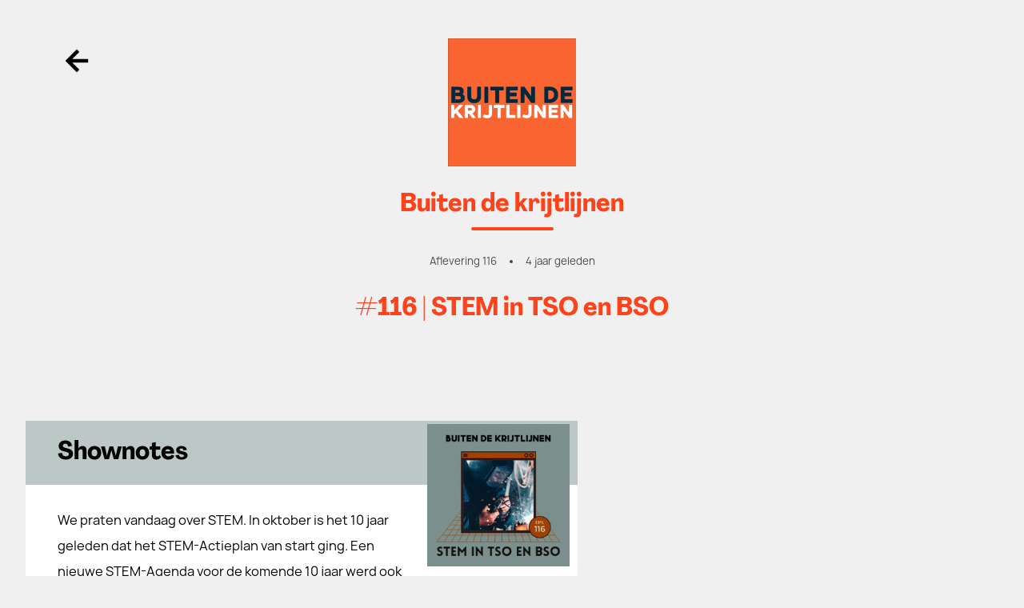

--- FILE ---
content_type: application/javascript; charset=UTF-8
request_url: https://vriendvandeshow.nl/_nuxt/06ea143.js
body_size: 15049
content:
(window.webpackJsonp=window.webpackJsonp||[]).push([[0],{1004:function(t,e,n){"use strict";var r={props:{highFived:{type:Boolean,required:!1,default:!1},lightMode:{type:Boolean,required:!1,default:!1},medium:{type:Boolean,required:!1,default:!1},label:{type:String,required:!1,default:""},id:{type:String,required:!1,default:"high-five-smallest"}},computed:{containerClasses:function(){return{"v-high-five":!0,"tw-w-16":this.label,"tw-h-16":this.label,"lg:tw-w-20":this.label,"lg:tw-h-20":this.label,"tw-w-[1.75rem]":!this.label,"tw-h-[1.75rem]":!this.label,"tw-w-20":this.medium,"tw-h-20":this.medium,"lg:tw-w-24":this.medium,"lg:tw-h-24":this.medium,"tw-bg-daylight":this.highFived,"group-hover:tw-bg-theme-highlightColor":this.highFived&&!this.lightMode,"tw-bg-theme-highlightColor":!this.highFived&&!this.lightMode}},iconClasses:function(){return{"tw-relative":!0,"tw-text-[2.5rem]":this.label,"tw-text-[1.9rem]":!this.label,"tw-text-[1.45rem]":this.lightMode,"tw-text-[3rem]":this.medium,"tw-text-daylight":!this.highFived&&!this.lightMode,"tw-text-theme-highlightColor":this.highFived&&!this.lightMode||this.highFived&&this.lightMode||!this.highFived&&this.lightMode,"group-hover:tw-animate-scaleOnce":!this.highFived,"group-hover:tw-text-daylight":this.highFived&&!this.lightMode,"tw-scale-100":this.highFived,"tw-animate-scaleForwards":this.highFived,"tw-will-change-transform":this.highFived}}}},o=(n(953),n(1)),component=Object(o.a)(r,(function(){var t=this,e=t._self._c;return e("div",{staticClass:"tw-group"},[t.lightMode?e("button",{class:t.containerClasses,attrs:{id:t.id,"aria-label":"High five deze show"},on:{click:function(e){return t.$emit("high-five")}}},[e("svg-icon",{class:t.iconClasses,attrs:{name:t.highFived?"icon-comment-highfive-filled":"icon-comment-highfive","aria-hidden":"true",role:"hidden"}})],1):e("button",{class:t.containerClasses,attrs:{id:t.id,"aria-label":"High five deze show"},on:{click:function(e){return t.$emit("high-five")}}},[e("svg-icon",{class:t.iconClasses,attrs:{name:t.highFived?"icon-high-five-active":"icon-high-five","aria-hidden":"true",role:"hidden"}})],1),t._v(" "),t.label?e("label",{staticClass:"tw-text-fluid-xs tw-leading-normal tw-block tw-mt-3 tw-text-gray-600 tw-whitespace-nowrap tw-cursor-pointer hover:tw-text-theme-highlightColor",attrs:{for:t.id}},[t._v(t._s(t.label))]):t._e()])}),[],!1,null,"4701f372",null);e.a=component.exports},1012:function(t,e,n){var content=n(1109);content.__esModule&&(content=content.default),"string"==typeof content&&(content=[[t.i,content,""]]),content.locals&&(t.exports=content.locals);(0,n(9).default)("17851488",content,!0,{sourceMap:!1})},1014:function(t,e,n){n(52),n(44),n(48),n(7),n(74),n(45),n(75);var r=n(940),o=n(941),c=["class","staticClass","style","staticStyle","attrs"];function l(object,t){var e=Object.keys(object);if(Object.getOwnPropertySymbols){var n=Object.getOwnPropertySymbols(object);t&&(n=n.filter((function(t){return Object.getOwnPropertyDescriptor(object,t).enumerable}))),e.push.apply(e,n)}return e}n(30),t.exports={functional:!0,render:function(t,e){var n=e._c,m=e._v,data=e.data,d=e.children,h=void 0===d?[]:d,f=data.class,w=data.staticClass,style=data.style,v=data.staticStyle,y=data.attrs,x=void 0===y?{}:y,_=o(data,c);return n("svg",function(t){for(var i=1;i<arguments.length;i++){var source=null!=arguments[i]?arguments[i]:{};i%2?l(Object(source),!0).forEach((function(e){r(t,e,source[e])})):Object.getOwnPropertyDescriptors?Object.defineProperties(t,Object.getOwnPropertyDescriptors(source)):l(Object(source)).forEach((function(e){Object.defineProperty(t,e,Object.getOwnPropertyDescriptor(source,e))}))}return t}({class:[f,w],style:[style,v],attrs:Object.assign({width:"328",height:"64",viewBox:"0 0 82 16",fill:"none",xmlns:"http://www.w3.org/2000/svg"},x)},_),h.concat([n("defs",[n("style",[m(".wave-audio{stroke:currentColor;}")])]),n("path",{staticClass:"wave-audio",attrs:{d:"M2.25781 8.62379C14.3562 7.65693 13.197 14 18.7649 14C23.3845 14 23.3845 2 28.003 2C32.6226 2 32.6226 14 37.2433 14C41.864 14 41.864 2 46.4848 2C51.1055 2 51.1055 14 55.7251 14C60.3447 14 60.3447 2 64.9643 2C67.4871 2 70.5448 9.13915 79.2578 8.82763","stroke-width":"3.5873","stroke-linecap":"square"}})]))}}},1015:function(t,e,n){var content=n(1113);content.__esModule&&(content=content.default),"string"==typeof content&&(content=[[t.i,content,""]]),content.locals&&(t.exports=content.locals);(0,n(9).default)("0d9fb838",content,!0,{sourceMap:!1})},1016:function(t,e,n){var content=n(1115);content.__esModule&&(content=content.default),"string"==typeof content&&(content=[[t.i,content,""]]),content.locals&&(t.exports=content.locals);(0,n(9).default)("0958d84b",content,!0,{sourceMap:!1})},1017:function(t,e,n){var content=n(1118);content.__esModule&&(content=content.default),"string"==typeof content&&(content=[[t.i,content,""]]),content.locals&&(t.exports=content.locals);(0,n(9).default)("37adcc18",content,!0,{sourceMap:!1})},1018:function(t,e,n){var content=n(1120);content.__esModule&&(content=content.default),"string"==typeof content&&(content=[[t.i,content,""]]),content.locals&&(t.exports=content.locals);(0,n(9).default)("7622c2da",content,!0,{sourceMap:!1})},1019:function(t,e,n){var content=n(1122);content.__esModule&&(content=content.default),"string"==typeof content&&(content=[[t.i,content,""]]),content.locals&&(t.exports=content.locals);(0,n(9).default)("b374e88c",content,!0,{sourceMap:!1})},1020:function(t,e,n){var content=n(1124);content.__esModule&&(content=content.default),"string"==typeof content&&(content=[[t.i,content,""]]),content.locals&&(t.exports=content.locals);(0,n(9).default)("7dbc5f07",content,!0,{sourceMap:!1})},1021:function(t,e,n){var content=n(1126);content.__esModule&&(content=content.default),"string"==typeof content&&(content=[[t.i,content,""]]),content.locals&&(t.exports=content.locals);(0,n(9).default)("7136128a",content,!0,{sourceMap:!1})},1108:function(t,e,n){"use strict";n(1012)},1109:function(t,e,n){var r=n(8),o=n(182),c=n(508),l=r((function(i){return i[1]})),m=o(c);l.push([t.i,".v-button-comments[data-v-e1ef8008]{display:flex;--tw-scale-x:1.1;--tw-scale-y:1.1;transform:translate(var(--tw-translate-x), var(--tw-translate-y)) rotate(var(--tw-rotate)) skewX(var(--tw-skew-x)) skewY(var(--tw-skew-y)) scaleX(var(--tw-scale-x)) scaleY(var(--tw-scale-y));cursor:pointer;align-items:center;justify-content:center;border-radius:0px;border-style:none;background-color:transparent;background-image:url("+m+");background-size:contain;line-height:1.5;color:var(--theme-highlight-color);text-decoration-line:none;outline:2px solid transparent;outline-offset:2px}.v-button-comments[data-v-e1ef8008]:hover{--tw-text-opacity:1;color:rgb(0 0 0 / var(--tw-text-opacity))}",""]),l.locals={},t.exports=l},1112:function(t,e,n){"use strict";n(1015)},1113:function(t,e,n){var r=n(8)((function(i){return i[1]}));r.push([t.i,".v-play-icon[data-v-4e465112]{padding-left:0.25rem}",""]),r.locals={},t.exports=r},1114:function(t,e,n){"use strict";n(1016)},1115:function(t,e,n){var r=n(8),o=n(182),c=n(1116),l=r((function(i){return i[1]})),m=o(c);l.push([t.i,'.entity--link{text-decoration:underline;cursor:pointer}.entity--link:focus,.entity--link:hover{color:var(--theme-highlight-color)}.entity--timecode{text-decoration:underline;cursor:pointer}.entity--timecode:focus,.entity--timecode:hover{color:var(--theme-highlight-color)}.entity--timecode:after{content:"";display:inline-block;width:1em;height:1em;transform:translateY(4px);background:url('+m+");background-size:80%;background-repeat:no-repeat;background-position:50%}.entity--user{color:var(--theme-highlight-color)}",""]),l.locals={},t.exports=l},1116:function(t,e,n){t.exports=n.p+"img/icon-play.b3d1ee6.svg"},1117:function(t,e,n){"use strict";n(1017)},1118:function(t,e,n){var r=n(8)((function(i){return i[1]}));r.push([t.i,".highlighted{animation:highlightComment 2s ease-in}.post-detail .highlighted{animation:highlightCommentColor 2s ease-in}.comment__meta{margin-bottom:.125rem}@media screen and (min-width:993px){.comment__meta{margin-bottom:.1375rem}}.comment__user-status{display:none;text-transform:lowercase}@media screen and (min-width:577px){.comment__user-status{display:inline-block}}.comment__date{display:inline-block}.comment__name{font-weight:700}.comment__username{display:inline-block;margin-right:.55rem}@media screen and (min-width:577px){.comment__username{margin-right:1.88rem}}.comment-highfive{display:flex;flex-direction:row;align-items:center;margin-right:.55rem}@media screen and (min-width:577px){.comment-highfive{margin-top:0;margin-right:1rem}}@keyframes highlightComment{0%{background-color:hsla(0,0%,100%,0)}30%{background-color:hsla(0,0%,100%,.56)}70%{background-color:hsla(0,0%,100%,.56)}to{background-color:transparent}}@keyframes highlightCommentColor{0%{background-color:#fff}30%{background-color:var(--theme-background-color)}70%{background-color:var(--theme-background-color)}to{background-color:transparent}}",""]),r.locals={},t.exports=r},1119:function(t,e,n){"use strict";n(1018)},1120:function(t,e,n){var r=n(8)((function(i){return i[1]}));r.push([t.i,".v-tag-entities[data-v-7325695c]{position:absolute;top:100%;z-index:50;width:auto;background-color:var(--theme-highlight-color);--tw-text-opacity:1;color:rgb(255 255 255 / var(--tw-text-opacity));opacity:0.9}.v-active[data-v-7325695c]{--tw-bg-opacity:1;background-color:rgb(245 245 245 / var(--tw-bg-opacity));color:var(--theme-highlight-color);transition-duration:200ms;transition-timing-function:cubic-bezier(0.4, 0, 1, 1)}",""]),r.locals={},t.exports=r},1121:function(t,e,n){"use strict";n(1019)},1122:function(t,e,n){var r=n(8)((function(i){return i[1]}));r.push([t.i,"@keyframes ping-13b9e626{75%,to{transform:scale(2);opacity:0}}@media (prefers-reduced-motion){.animate-ping[data-v-13b9e626]{animation:none}}.animate-ping[data-v-13b9e626]{animation:ping-13b9e626 2s cubic-bezier(0,0,.2,1) infinite}",""]),r.locals={},t.exports=r},1123:function(t,e,n){"use strict";n(1020)},1124:function(t,e,n){var r=n(8)((function(i){return i[1]}));r.push([t.i,"[data-v-1985f84b] .spinner{margin-top:0px;margin-bottom:0px}[data-v-1985f84b] .picture img{display:block}",""]),r.locals={},t.exports=r},1125:function(t,e,n){"use strict";n(1021)},1126:function(t,e,n){var r=n(8)((function(i){return i[1]}));r.push([t.i,".comments{position:relative;padding-bottom:2rem;max-width:840px;margin:0 auto}@media screen and (min-width:993px){.comments{padding-left:0;padding-right:0;margin:0 3rem}}.comments .spinner{left:50%}.comments__title{margin-bottom:1rem;display:flex;align-items:center}@media screen and (min-width:993px){.comments__title{display:none;margin-bottom:1.3125rem}}.comments .comment-form{margin-bottom:2.25rem}.comments__list-item:not(:last-child){border-bottom:1px solid #fff;margin-bottom:1.75rem}@media screen and (min-width:993px){.comments__list-item{border-bottom:1px solid #fff;margin-bottom:3rem}.comments__list-item:last-child{margin-bottom:1rem}}.comments__showmore{left:50%;margin-top:2rem;text-align:center;box-shadow:0 -.5rem .5rem rgba(0,0,0,.05)}.v--modal .comments__showmore{bottom:-3rem}@media screen and (min-width:993px){.comments__showmore{height:4rem;margin-top:3rem;box-shadow:none}}",""]),r.locals={},t.exports=r},900:function(t,e,n){"use strict";var r=n(0),o=n(14),c=n(56),l=(n(13),n(30),n(7),n(70),n(187)),m=n(83),d=n(285),h=n(102),f=n(89),w=n(21),v=n(19),y=n(133),x=n(43),_=n(119),k={components:{ButtonIconSimple:y.a,LinkVvds:x.a,Overlay:_.a},props:{actions:{type:Object,required:!0,default:function(){return{}}}},data:function(){return{open:!1}},methods:{showActions:function(){this.open=!0},hideActions:function(){this.open=!1},emitAction:function(t){this.$emit(t),this.open=!1}}},C=(n(951),n(1)),j={components:{QuickActions:Object(C.a)(k,(function(){var t=this,e=t._self._c;return e("div",[e("div",{staticClass:"quick-actions tw-z-10",class:{"tw-z-30":t.open}},[e("button-icon-simple",{attrs:{"aria-label":"Beschikbare acties",icon:"icon-kebab",large:!1},on:{clicked:t.showActions}})],1),t._v(" "),t.open?e("overlay",{attrs:{name:"quick-actions"},on:{closed:t.hideActions}},[t.open?e("ul",{staticClass:"quick-actions__list"},t._l(t.actions,(function(label,n){return e("li",{key:n},[e("link-vvds",{attrs:{label:label,underline:!1,padding:"",remove:"remove"===n},on:{clicked:function(e){return t.emitAction(n)}}})],1)})),0):t._e()]):t._e()],1)}),[],!1,null,null,null).exports},props:{context:{type:String,default:"show"},type:{type:String,default:"post"},item:{type:Object,default:function(){return{sticky:!1,in_menu:!1,allow_comments:!0,exclusive:!1,is_published:!0,source:"feed",backend_model:"POST"}}},actionText:{type:Object,default:function(){return{toggleMenu:["Voeg toe aan menu","Verwijder uit menu"],toggleSticky:["Maak sticky","Maak niet meer sticky"],toggleComments:["Sta reacties toe","Sta geen reacties toe"],toggleExclusive:["Maak exclusief voor vrienden","Maak openbaar voor iedereen"],download:{message:"Download audiobestand"},share:{post:"Deel deze update",episode:"Deel deze aflevering",trailer:"Deel deze trailer"},update:{post:"Pas deze update aan",episode:"Pas deze aflevering aan"},remove:{post:"Verwijder deze update",poll:"Verwijder deze poll",episode:"Verwijder deze aflevering",message:"Verwijder dit bericht",shownote:"Verwijder deze shownote"}}}},confirmText:{type:Object,default:function(){return{episode:"Weet je zeker dat je deze aflevering wil verwijderen?",post:"Weet je zeker dat je deze update wil verwijderen?",poll:"Weet je zeker dat je deze poll wil verwijderen?",message:"Weet je zeker dat je dit bericht wil verwijderen?",shownote:"Weet je zeker dat je deze shownote wil verwijderen?"}}},toastText:{type:Object,default:function(){return{error:"Er is iets misgegaan, probeer het even opnieuw",toggle_success:"Je wijziging is opgeslagen",remove_success:{episode:"De aflevering is verwijderd",post:"De update is verwijderd",poll:"De poll is verwijderd",message:"Het bericht is verwijderd",shownote:"De shownote is verwijderd"}}}}},computed:{actions:function(){var t=[];return"message"===this.type&&(t=[].concat(Object(c.a)(t),["download"])),!0!==this.item.is_published||"post"!==this.type&&"episode"!==this.type||(t=[].concat(Object(c.a)(t),["toggleSticky"])),!0!==this.item.is_published||"post"!==this.type&&"episode"!==this.type&&"trailer"!==this.type||(t=[].concat(Object(c.a)(t),["share"])),!0===this.item.is_published&&"post"===this.type&&(t=[].concat(Object(c.a)(t),["toggleMenu"])),"post"===this.type&&(t=[].concat(Object(c.a)(t),["toggleComments"])),this.item.exclusive&&"post"===this.type&&(t=[].concat(Object(c.a)(t),["toggleExclusive"])),"upload"!==this.item.source&&"post"!==this.type||(t=[].concat(Object(c.a)(t),["update"])),"upload"!==this.item.source&&"post"!==this.type&&"shownote"!==this.type&&"message"!==this.type&&"poll"!==this.type||(t=[].concat(Object(c.a)(t),["remove"])),t},items:function(){var t=this;return this.actions.reduce((function(e,n){var text=t.actionText[n];return Object.assign({},e,Object(o.a)({},n,Array.isArray(text)?text[Number(t.item[t.props[n]])]:text[t.type]))}),{})},props:function(){return{toggleComments:"allow_comments",toggleExclusive:"exclusive",toggleMenu:"in_menu",toggleSticky:"sticky"}},model:function(){return{episode:this.$orm(m.a),trailer:this.$orm(m.a),post:this.$orm(h.a),poll:this.$orm(f.a),message:this.$orm(l.a),shownote:this.$orm(d.a)}}},methods:{download:function(){window.open(this.item.audio_url,"_blank")},share:function(){this.$root.$emit("share-update","Deel deze update",this.item.permalink)},update:function(){this.$root.$emit("post"===this.type?"update-post":"update-exclusive-episode",this.$orm(w.a).getCurrent(),this.item,this.context)},toggle:function(t){var e=this;return Object(r.a)(regeneratorRuntime.mark((function n(){var r,data;return regeneratorRuntime.wrap((function(n){for(;;)switch(n.prev=n.next){case 0:if(!e.item[t]&&"sticky"===t&&"episode"===e.type){n.next=8;break}return r={},Object(o.a)(r,t,!e.item[t]),Object(o.a)(r,"published_at",e.item.published_at),data=r,n.next=4,e.model[e.type].save(e.item.id,data);case 4:n.sent?(e.$orm(v.a).add(e.toastText.toggle_success,"confirm"),e.$root.$emit("episode"===e.context?"refresh-episodes":"refresh-feed"),"sticky"===t&&!e.item[t]&&e.$root.$emit("scroll-to-top")):e.$orm(v.a).add(e.toastText.error,"warning"),n.next=9;break;case 8:e.$root.$emit("sticky-episode",e.item,e.context);case 9:case"end":return n.stop()}}),n)})))()},remove:function(){var t=this;return Object(r.a)(regeneratorRuntime.mark((function e(){return regeneratorRuntime.wrap((function(e){for(;;)switch(e.prev=e.next){case 0:if(!confirm(t.confirmText[t.type])){e.next=6;break}return e.next=4,t.model[t.type].remove(t.item.id);case 4:e.sent?(t.$orm(v.a).add(t.toastText.remove_success[t.type],"confirm"),("post"===t.type||"episode"===t.type||"poll"===t.type)&&t.$emit("refresh")):t.$orm(v.a).add(t.toastText.error,"warning");case 6:case"end":return e.stop()}}),e)})))()}}},$=Object(C.a)(j,(function(){var t=this;return(0,t._self._c)("quick-actions",{attrs:{actions:t.items},on:{download:function(e){return t.download()},remove:function(e){return t.remove()},share:function(e){return t.share()},toggleComments:function(e){return t.toggle("allow_comments")},toggleExclusive:function(e){return t.toggle("exclusive")},toggleMenu:function(e){return t.toggle("in_menu")},toggleSticky:function(e){return t.toggle("sticky")},update:function(e){return t.update()}}})}),[],!1,null,null,null);e.a=$.exports},911:function(t,e,n){var content=n(952);content.__esModule&&(content=content.default),"string"==typeof content&&(content=[[t.i,content,""]]),content.locals&&(t.exports=content.locals);(0,n(9).default)("6e86fe12",content,!0,{sourceMap:!1})},912:function(t,e,n){var content=n(954);content.__esModule&&(content=content.default),"string"==typeof content&&(content=[[t.i,content,""]]),content.locals&&(t.exports=content.locals);(0,n(9).default)("1c01bd90",content,!0,{sourceMap:!1})},932:function(t,e,n){"use strict";n(116);var r={props:{label:{type:String,required:!1,default:""},ariaLabel:{type:String,required:!1,default:""},disabled:{type:Boolean,required:!1,default:!1},type:{type:String,required:!1,default:""},small:{type:Boolean,required:!1,default:!1}},computed:{containerClasses:function(){return{"tw-group":!0,"v-button-comments":!0,"tw-w-16":!this.small,"tw-h-16":!this.small,"lg:tw-w-20":!this.small,"lg:tw-h-20":!this.small,"tw-w-[1.9375rem]":this.small,"tw-h-[1.9375rem]":this.small,"sm:tw-w-10":this.small,"sm:tw-h-10":this.small}},labelClasses:function(){return{"tw-font-primary":this.small,"tw-font-bold":this.small,"tw-text-2xs":this.small,"sm:tw-text-xs":this.small,"tw-text-[1.25rem]":!this.small,"tw-text-theme-highlightColor":!0,"tw-duration-300":!0,"group-hover:tw-text-midnight":!0}},iconClasses:function(){return{"tw-font-primary":this.small,"tw-font-bold":!0,"tw-text-xs":this.small&&this.label,"tw-text-[2.667rem]":!this.small,"tw-text-[1.75rem]":this.small,"tw-text-theme-highlightColor":!0,"tw-duration-300":!0,"group-hover:tw-text-midnight":!0}}},methods:{clicked:function(t){this.$emit("clicked",t)}}},o=(n(1108),n(1)),component=Object(o.a)(r,(function(){var t=this,e=t._self._c;return e("button",{class:t.containerClasses,attrs:{disabled:t.disabled,"aria-label":t.ariaLabel},on:{click:t.clicked}},[t.label?e("span",{class:t.labelClasses},[t._v("\n        "+t._s(t.label)+"\n    ")]):e("svg-icon",{class:t.iconClasses,attrs:{name:"icon-add-small","aria-hidden":"true",role:"hidden"}})],1)}),[],!1,null,"e1ef8008",null);e.a=component.exports},951:function(t,e,n){"use strict";n(911)},952:function(t,e,n){var r=n(8)((function(i){return i[1]}));r.push([t.i,".quick-actions__toggle{font-size:1.9rem}.quick-actions__list{padding:0;margin:0;list-style:none}@media screen and (min-width:993px){.quick-actions__list{min-width:25rem}}",""]),r.locals={},t.exports=r},953:function(t,e,n){"use strict";n(912)},954:function(t,e,n){var r=n(8)((function(i){return i[1]}));r.push([t.i,".v-high-five[data-v-4701f372]{display:flex;cursor:pointer;align-items:center;justify-content:center;border-radius:50%;border-style:none;font-size:0}.v-high-five[data-v-4701f372]:after{--tw-bg-opacity:1;background-color:rgb(255 255 255 / var(--tw-bg-opacity))}",""]),r.locals={},t.exports=r},994:function(t,e,n){"use strict";var r=n(0),o=(n(13),n(70),n(65),n(27),n(58),n(7),n(45),n(86),n(33)),c=n(284),l=n(279),m=n(932),d=n(73),h=(n(30),n(132),n(83)),f=n(64),w=n(21),v=n(19),y=n(37),x=n(46),picture=n(51),_=(n(939),n(1014)),k=n.n(_),C=n(134);function j(t){var e=arguments.length>1&&void 0!==arguments[1]?arguments[1]:null,n=t,r=null,o=!1,c=setInterval((function(){o||(n--,e&&e(),n<=0&&(clearInterval(c),r&&r()))}),1e3);return{cancel:function(){o=!0,clearInterval(c)},then:function(t){r=t}}}n(942),n(131);function $(t){var e=Math.floor(t/60),n=t%60;return"".concat(e<0?"0":e,":").concat(n<0?"00":n.toString().toString().padStart(2,"0"))}var O={components:{AudioWave:k.a,ButtonIcon:C.a},props:{src:{type:String,required:!0}},data:function(){return{timer:0,duration:0,isPlaying:!1}},computed:{audioPercentageCompleted:function(){return Math.round(this.timer/this.duration*100)},audioTimerLabel:function(){return $(this.duration-this.timer)}},methods:{playAudio:function(){var t=this;this.$refs.audioElement.play(),this.$refs.audioElement.currentTime=0,this.timer=0,this.cancelAudioTimer=j(this.duration,(function(){return t.timer++})).cancel},pauseAudio:function(){this.$refs.audioElement.pause(),this.cancelAudioTimer&&this.cancelAudioTimer()},resetAudio:function(){this.isPlaying=!1,this.timer=this.duration},resolveDuration:function(){var t=this;this.$refs.audioElement.duration!==1/0?this.duration=Math.round(this.$refs.audioElement.duration):(this.$refs.audioElement.currentTime=Number.MAX_SAFE_INTEGER,this.$refs.audioElement.ontimeupdate=function(){t.$refs.audioElement.ontimeupdate=null,t.duration=Math.round(t.$refs.audioElement.duration),t.$refs.audioElement.currentTime=0})}}},T=(n(1112),n(1)),A=Object(T.a)(O,(function(){var t=this,e=t._self._c;return e("div",{staticClass:"tw-flex tw-items-center tw-gap-4 sm:tw-gap-5"},[e("div",{staticClass:"tw-w-10 tw-flex tw-items-center"},[t.isPlaying?e("button-icon",{attrs:{small:"",fill:"theme",icon:"icon-pause"},on:{clicked:t.pauseAudio}}):e("button-icon",{staticClass:"v-play-icon",attrs:{small:"",fill:"theme",icon:"icon-play"},on:{clicked:t.playAudio}})],1),t._v(" "),e("div",{staticClass:"tw-relative tw-hidden xs:tw-block"},[e("div",{staticClass:"tw-absolute tw-w-1/2 tw-top-1/2 tw-transform tw--translate-y-1/2 tw-overflow-hidden",style:{width:"".concat(t.audioPercentageCompleted,"%")}},[e("audio-wave",{staticClass:"tw-w-auto tw-h-4 tw-text-theme-highlightColor"})],1),t._v(" "),e("audio-wave",{staticClass:"tw-w-auto tw-h-4 tw-text-gray-550"})],1),t._v(" "),e("p",{staticClass:"tw-text-xs sm:tw-text-sm"},[t._v("\n        "+t._s(t.audioTimerLabel)+"\n    ")]),t._v(" "),e("audio",{ref:"audioElement",attrs:{src:t.src},on:{ended:t.resetAudio,pause:function(e){t.isPlaying=!1},play:function(e){t.isPlaying=!0},loadedmetadata:t.resolveDuration,preload:t.resolveDuration}})])}),[],!1,null,"4e465112",null).exports,F=n(14),S=n(56),M=(n(901),n(52),n(44),n(48),n(74),n(75),n(943));function P(object,t){var e=Object.keys(object);if(Object.getOwnPropertySymbols){var n=Object.getOwnPropertySymbols(object);t&&(n=n.filter((function(t){return Object.getOwnPropertyDescriptor(object,t).enumerable}))),e.push.apply(e,n)}return e}var U={props:{content:{type:String,required:!0,default:""},entities:{type:Array,required:!1,default:function(){return[]}}},computed:{parsedContent:function(){var t=this.content.replace(/(<([^>]+)>)/gi,"");return this.parseEntities(t)},sortedEntities:function(){var t=Object(S.a)(this.entities);return t=t.sort((function(a,b){return parseInt(a.start,10)-parseInt(b.start,10)}))}},methods:{setPlayerTime:function(t){this.$emit("play-episode-at",parseInt(t,10))},parseEntities:function(content){var t=[],e=0;return this.entities&&this.entities.length?(this.sortedEntities.forEach((function(n){n.start>e&&t.push({type:"text",text:Object(M.substring)(content,e,n.start)}),t.push(function(t){for(var i=1;i<arguments.length;i++){var source=null!=arguments[i]?arguments[i]:{};i%2?P(Object(source),!0).forEach((function(e){Object(F.a)(t,e,source[e])})):Object.getOwnPropertyDescriptors?Object.defineProperties(t,Object.getOwnPropertyDescriptors(source)):P(Object(source)).forEach((function(e){Object.defineProperty(t,e,Object.getOwnPropertyDescriptor(source,e))}))}return t}({},n)),e=n.end})),t.push({type:"text",text:Object(M.substring)(content,e)}),t):(t.push({type:"text",text:content}),t)}}},E=U,I=(n(1114),{components:{AudioCommentPlayer:A,ContentWithEntities:Object(T.a)(E,(function(){var t=this,e=t._self._c;return e("client-only",[e("div",t._l(t.parsedContent,(function(n,r){return e("link"===n.type?"a":"span",{key:r,ref:"component"+n.type,refInFor:!0,tag:"component",staticClass:"entity",class:"entity--"+n.type,attrs:{href:"link"===n.type&&n.parsed,target:"link"===n.type&&"blank",tabindex:"0"},domProps:{innerHTML:t._s(n.text)},on:{click:function(e){"timecode"===n.type&&t.setPlayerTime(n.parsed)}}})})),1)])}),[],!1,null,null,null).exports,HighFive:n(998).a,MyPicture:picture.a},mixins:[y.a,x.a],props:{item:{type:Object,required:!0,default:function(){return{created_at:"2019-10-30 11:11:30",user:{display_name:"Mathilde",makesShow:function(){return!1},avatar:"",isFriendOfShow:function(){return!1}},content:"Onze volgende gast is Timo Groenendijk."}}}},data:function(){return{highlighted:!1,highFiveAmount:this.item.highfives_count||0}},computed:{canEdit:function(){return!!this.loggedInUser&&(this.loggedInUser.makesShow&&this.loggedInUser.makesShow(this.show)||this.item.user.id===this.loggedInUser.id)},isMaker:function(){return!!this.loggedInUser&&(this.loggedInUser.makesShow&&this.loggedInUser.makesShow(this.show))},isUserCommenting:function(){return this.item.user.id===this.loggedInUser.id},mappedAudioForPlayer:function(){var t=h.a.find(this.item.commentable_id);return{url:t.enclosure_url,type:t.enclosure_type,title:t.title,author:this.show.author,show:this.show.title,destination:t.permalink,image:[{src:this.imageUrl("96x96",t.image),sizes:"96x96",type:"image/jpeg"},{src:this.imageUrl("128x128",t.image),sizes:"128x128",type:"image/jpeg"},{src:this.imageUrl("192x192",t.image),sizes:"192x192",type:"image/jpeg"},{src:this.imageUrl("256x256",t.image),sizes:"256x256",type:"image/jpeg"},{src:this.imageUrl("384x384",t.image),sizes:"384x384",type:"image/jpeg"},{src:this.imageUrl("512x512",t.image),sizes:"512x512",type:"image/jpeg"}]}},show:function(){return this.$orm(w.a).getCurrent()}},methods:{downloadAudioComment:function(t){return window.open(this.item.audio_url)},playEpisodeAt:function(t){f.a.loadAndPlay(this.mappedAudioForPlayer),f.a.skipTo(t)},setFocus:function(){this.$refs.container.focus()},highlight:function(){var t=this;this.highlighted=!1,this.$refs.container.scrollIntoView({behavior:"smooth",block:"center"}),setTimeout((function(){t.highlighted=!0}),10)},getCommentToReact:function(t){this.$root.$emit("reply-to-comment",t)},goToComment:function(t,e){e.preventDefault(),this.$emit("goToComment",t)},update:function(){var t=c.a.find(this.item.id);t&&(this.highFiveAmount=t.highfives_count)},deleteComment:function(){var t=this;return Object(r.a)(regeneratorRuntime.mark((function e(){return regeneratorRuntime.wrap((function(e){for(;;)switch(e.prev=e.next){case 0:if(!confirm("Weet je zeker dat je deze reactie wilt verwijderen?")){e.next=8;break}return e.next=4,t.$orm(c.a).remove(t.item.id);case 4:if(!e.sent){e.next=7;break}return t.$orm(v.a).add("De reactie is verwijderd","confirm"),e.abrupt("return");case 7:t.$orm(v.a).add("Er is iets misgegaan, probeer het even opnieuw","warning");case 8:case"end":return e.stop()}}),e)})))()}}}),z=(n(1117),Object(T.a)(I,(function(){var t=this,e=t._self._c;return t.item?e("div",{ref:"container",class:["tw-bg-daylight tw-py-2 tw-px-5 tw-my-2 tw-rounded",{highlighted:t.highlighted}],attrs:{id:"thread-".concat(t.item.id),"data-id":t.item.id,tabindex:"0","data-author":"item.user.username",title:"Een reactie van ".concat(t.item.user.username," ").concat(t.show&&t.item.user&&t.item.user.makesShow&&!0===t.item.user.makesShow(t.show)?"de showmaker":"")}},[e("div",{staticClass:"tw-flex tw-flex-col"},[e("div",{class:["tw-flex tw-w-full",{"tw-flex-row-reverse":t.isUserCommenting}]},[e("div",{class:["tw-w-12 tw-h-12 tw-rounded-full tw-bg-gray-150 tw-mr-2 tw-ml-0 tw-relative",{"!tw-mr-0 !tw-ml-2":t.isUserCommenting}]},[t.item.user&&t.item.user.avatar&&t.item.user.avatar.length?e("my-picture",{staticClass:"tw-rounded-full tw-w-12 tw-h-12 tw-bg-gray-150",attrs:{image:t.imageUrl("256x256",t.item.user.avatar),alt:"avatar van ".concat(t.item.user.display_name)}}):e("my-picture",{staticClass:"tw-rounded-full tw-bg-gray-150 tw-w-12 tw-h-12",attrs:{image:t.item.user.placeholder}}),t._v(" "),t.item.user&&t.item.user.makesShow&&t.item.user.makesShow(t.show)?e("svg-icon",{staticClass:"tw-absolute tw-top-0 tw-right-0 tw-text-theme-highlightColor",attrs:{name:"icon-showmaker"}}):t.item.user&&t.item.user.isFriendOfShow&&t.item.user.isFriendOfShow(t.show)?e("svg-icon",{staticClass:"tw-absolute tw-top-0 tw-right-0 tw-text-theme-highlightColor",attrs:{name:"icon-friends-donation"}}):t._e()],1),t._v(" "),e("div",{staticClass:"tw-w-full"},[e("div",{staticClass:"tw-flex tw-flex-col"},[e("div",{staticClass:"comment__meta tw-text-fluid-xs tw-text-gray-600"},[e("client-only",[t.item.user&&t.item.user.display_name?e("span",{staticClass:"comment__name tw-midnight",attrs:{title:"Reactie door ".concat(t.item.user.display_name)}},[t._v("\n                                "+t._s(t.isUserCommenting?"Jij":t.item.user.display_name)+"\n                                "),t.show&&t.item.user&&t.item.user.makesShow&&!0===t.item.user.makesShow(t.show)?e("span",{staticClass:"comment__user-status",attrs:{title:"Deze reageerder is een van de makers van deze show"}},[t._v("\n                                    (showmaster)\n                                ")]):t._e()]):t._e()]),t._v(" "),t.item.user&&t.item.user.username?e("span",{staticClass:"comment__username",attrs:{title:"De gebruikersnaam van deze reageerder is @".concat(t.item.user.username)}},[t._v("\n                            @"+t._s(t.item.user.username)+"\n                        ")]):t._e()],1),t._v(" "),t.item.created_at?e("span",{staticClass:"comment__date tw-text-2xs",attrs:{title:"Reactie is geplaatst op ".concat(t.item.created_at)}},[t._v("\n                        "+t._s(t._f("superDate")(t.item.created_at))+"\n                    ")]):t._e()]),t._v(" "),t.item.audio_url?e("div",{staticClass:"tw-my-2 tw-mr-8 tw-text-sm tw-w-full",attrs:{title:"Inhoud van de reactie","aria-label":"audiobericht van ".concat(t.item.user.username),tabindex:"0"}},[e("audio-comment-player",{staticClass:"tw-py-2 tw-px-2 tw-w-full tw-bg-gray-100/20",attrs:{src:t.item.audio_url}})],1):e("div",{staticClass:"tw-break-word tw-my-2 tw-mr-8 tw-text-sm",attrs:{title:"Inhoud van de reactie","aria-label":"inhoud is '".concat(t.item.content,"'"),tabindex:"0"}},[e("content-with-entities",{attrs:{content:t.item.content,entities:t.item.entities},on:{"play-episode-at":t.playEpisodeAt}})],1)])]),t._v(" "),e("div",{staticClass:"tw-text-fluid-xs tw-flex tw-justify-between tw-pr-3"},[e("div",{class:["tw-flex tw-items-center tw-flex-row-reverse tw-mt-2 sm:tw-mt-0",{"tw-ml-12":!t.isUserCommenting}]},[e("client-only",[t.item.audio_url&&t.isMaker?e("button",{staticClass:"tw-text-theme-highlightColor tw-mx-2 md:tw-mx-0 tw-px-2 tw-text-base hover:tw-transition-colors tw-duration-500 hover:tw-text-gray-600 hover:focus:tw-duration-100 focus:tw-text-gray-600 hover:tw-cursor-pointer tw-transition-colors",attrs:{title:"Deze reactie downloaden"},on:{click:t.downloadAudioComment}},[e("svg-icon",{attrs:{name:"icon-export"}})],1):t._e(),t._v(" "),t.loggedInUser?e("button",{staticClass:"tw-flex tw-font-bold tw-text-theme-highlightColor tw-items-center sm:tw-mr-[.88rem] group-hover:tw-cursor-pointer",attrs:{title:"Antwoord op deze reactie"},on:{click:function(e){return t.getCommentToReact(t.item,e)}}},[e("svg-icon",{staticClass:"tw-w-5 tw-text-lg tw-mr-2",attrs:{name:"icon-reply"}}),t._v(" "),e("span",{staticClass:"hover:tw-underline"},[t._v("reageer")])],1):t._e()]),t._v(" "),e("div",{staticClass:"comment-highfive tw-flex tw-items-center"},[e("high-five",{staticClass:"comment-highfive__action tw-mr-[.4rem] md:tw-mr-[.33rem]",attrs:{labeled:!1,"check-high-five":t.item.highfived_by_me,light:!0,"comment-id":t.item.id},on:{update:t.update}}),t._v(" "),e("p",{staticClass:"tw-font-bold tw-text-fluid-xs tw-text-theme-highlightColor tw-text-center tw-mt-1"},[t._v("\n                        "+t._s(t.highFiveAmount)+"\n                    ")])],1)],1),t._v(" "),e("client-only",[t.canEdit?e("button",{staticClass:"tw-text-lg tw-text-theme-highlightColor",attrs:{title:"Deze reactie verwijderen"},on:{click:function(e){return t.deleteComment()}}},[e("svg-icon",{attrs:{name:"icon-delete"}})],1):t._e()])],1),t._v(" "),t.item.parent&&t.item.parent.user?e("a",{class:["tw-mr-2 tw-ml-12 tw-mt-2 tw-text-fluid-xs tw-text-gray-600 tw-no-underline hover:tw-underline focus:tw-underline",{"!tw-mr-0 !tw-ml-[0.25rem]":t.isUserCommenting}],attrs:{href:"#comment-"+t.item.parent.id,title:"Dit is een antwoord op ".concat(t.item.parent.user.display_name)},on:{click:function(e){return t.goToComment(t.item.parent.id,e)}}},[t._v("\n            reactie op "+t._s(t.item.parent.user.display_name)+"\n        ")]):t._e()])]):t._e()}),[],!1,null,null,null).exports),R=n(133),D=(n(76),n(85),{fetchOnServer:!1,mixins:[x.a],props:{liveContent:{type:String,required:!0,default:""}},fetch:function(){var t=this;return Object(r.a)(regeneratorRuntime.mark((function e(){var n;return regeneratorRuntime.wrap((function(e){for(;;)switch(e.prev=e.next){case 0:if(t.liveContent.length){e.next=2;break}return e.abrupt("return");case 2:return e.next=4,t.$axios.post("#entityTarget",{query:"\n                query ($search: String!) {\n                    entityTarget(search: $search, max: 6) {\n                        results {\n                            target {\n                                __typename\n                                ... on User {\n                                    id\n                                    username\n                                    is_maker\n                                }\n                            }\n                        }\n                    }\n                }\n            ",variables:{search:t.liveContent}});case 4:n=e.sent,t.suggestions=n.data.data.entityTarget.results,t.setActiveUser(0);case 7:case"end":return e.stop()}}),e)})))()},data:function(){return{suggestions:[],timer:null,activeUser:0}},watch:{liveContent:function(t){var e=this;clearTimeout(this.timer),t&&!t.includes(".")?this.timer=setTimeout((function(){e.$fetch()}),100):this.suggestions=[]}},methods:{cycleActive:function(t){t&&this.suggestions&&this.suggestions.length&&("up"===t&&this.activeUser>0?this.activeUser--:"down"===t&&this.activeUser<this.suggestions.length-1&&this.activeUser++)},getClasses:function(t){return["tw-cursor-pointer tw-p-2 tw-m-0 tw-min-w-[12rem]",{"v-active":t===this.activeUser}]},setActiveUser:function(t){this.activeUser=t},sendActiveUser:function(){if(this.suggestions&&this.suggestions[this.activeUser]&&this.suggestions[this.activeUser].target)return this.$emit("tag-user",this.suggestions[this.activeUser].target)}}}),L=(n(1119),Object(T.a)(D,(function(){var t=this,e=t._self._c;return e("aside",{staticClass:"v-tag-entities tw-shadow"},[t.suggestions&&t.suggestions.length?e("ul",{staticClass:"tw-relative tw-list-none tw-p-0 tw-m-0"},t._l(t.suggestions,(function(n,r){return e("li",{key:r,ref:"entity",refInFor:!0,class:t.getClasses(r),on:{mouseenter:function(e){return t.setActiveUser(r)},focus:function(e){return t.setActiveUser(r)},mouseleave:function(e){return t.setActiveUser(0)},focusOut:function(e){return t.setActiveUser(0)},click:function(e){return t.sendActiveUser()},keypress:function(e){return!e.type.indexOf("key")&&t._k(e.keyCode,"enter",13,e.key,"Enter")?null:t.sendActiveUser()}}},[e("small",[t._v("@"+t._s(n.target.username))]),t._v(" "),n.target.is_maker?e("svg-icon",{staticClass:"tw-ml-[.1] tw-translate-y-[.125rem]",attrs:{name:"icon-showmaker"}}):t._e()],1)})),0):t._e()])}),[],!1,null,"7325695c",null).exports),B={components:{MyPicture:picture.a},mixins:[x.a],props:{loading:{type:Boolean,default:!1},comment:{type:Object,required:!0,default:function(){return{commentable_id:1,commentable_type:"EPISODE",content:"",audio:null}}},user:{type:Object,required:!0,default:function(){return{placeholder:"https://placehold.it/32x32"}}}},data:function(){return{inputHeight:null}},methods:{updateHeight:function(){var t=this;this.$nextTick((function(){t.inputHeight="".concat(t.$refs.input.scrollHeight,"px")}))},checkTags:function(t){var e=this.$refs.input.selectionStart,n=t.target.value.lastIndexOf("@",e-1),r=t.target.value.substring(n,e);return-1===n?(this.comment.parent={},this.currentTag={},void this.$emit("tag",this.currentTag,this.comment.parent)):r.includes(" ")?(this.currentTag={},void this.$emit("tag",this.currentTag)):(this.currentTag={startPos:n,endPos:e,value:r},void this.$emit("tag",this.currentTag))},enterKey:function(t){this.$emit("enter-key",t)},arrowKey:function(t,e){this.$emit("arrow-key",t,e)},setTagFocus:function(t){var e=this;this.$nextTick((function(){e.$refs.input.focus(),e.$refs.input.selectionEnd=t}))},setFocus:function(){this.$refs.input&&this.$refs.input.focus()}}},H=Object(T.a)(B,(function(){var t=this,e=t._self._c;return e("div",{staticClass:"tw-flex tw-w-full tw-gap-3 sm:tw-gap-4"},[e("legend",{staticClass:"tw-sr-only"},[t._v("Laat een reactie achter")]),t._v(" "),e("my-picture",{staticClass:"tw-flex-none tw-w-8 tw-h-8 tw-rounded-full",attrs:{image:t.loggedInUserAvatar||t.loggedInUser.placeholder}}),t._v(" "),e("label",{staticClass:"tw-sr-only",attrs:{for:"comment-input"}},[t._v("Laat een reactie achter")]),t._v(" "),e("textarea",{directives:[{name:"model",rawName:"v-model",value:t.comment.content,expression:"comment.content"}],ref:"input",staticClass:"tw-h-full tw-w-full tw-text-xs md:tw-text-sm tw-leading-8 focus:tw-outline-none tw-bg-daylight",style:{resize:"none",height:t.inputHeight},attrs:{id:"comment-input",minlength:"3",maxlength:"280",rows:"1","data-v-comment-form-textarea":"",placeholder:"Laat een reactie achter"},domProps:{value:t.comment.content},on:{keypress:function(e){return!e.type.indexOf("key")&&t._k(e.keyCode,"enter",13,e.key,"Enter")?null:(e.preventDefault(),t.enterKey(e))},keydown:[function(e){return!e.type.indexOf("key")&&t._k(e.keyCode,"down",40,e.key,["Down","ArrowDown"])?null:t.arrowKey("down",e)},function(e){return!e.type.indexOf("key")&&t._k(e.keyCode,"up",38,e.key,["Up","ArrowUp"])?null:t.arrowKey("up",e)}],keyup:t.checkTags,input:[function(e){e.target.composing||t.$set(t.comment,"content",e.target.value)},t.updateHeight]}})],1)}),[],!1,null,null,null).exports,V=(n(60),n(61),n(295),n(228),n(407)),K=n.n(V),N={data:function(){return{recorder:null,stream:{},isRecording:!1}},created:function(){this.recorder=new K.a(new window.AudioContext)},methods:{requestMicrophoneAccess:function(){var t=this;return Object(r.a)(regeneratorRuntime.mark((function e(){return regeneratorRuntime.wrap((function(e){for(;;)switch(e.prev=e.next){case 0:return e.next=2,navigator.mediaDevices.getUserMedia({audio:!0});case 2:t.stream=e.sent,t.stream.getAudioTracks().forEach((function(track){return track.stop()}));case 4:case"end":return e.stop()}}),e)})))()},startMicrophone:function(){var t=this;return Object(r.a)(regeneratorRuntime.mark((function e(){return regeneratorRuntime.wrap((function(e){for(;;)switch(e.prev=e.next){case 0:if(null===t.recorder){e.next=8;break}return e.next=3,navigator.mediaDevices.getUserMedia({audio:!0});case 3:return t.stream=e.sent,t.isRecording=!0,t.recorder.init(t.stream),e.next=8,t.recorder.start();case 8:case"end":return e.stop()}}),e)})))()},stopMicrophone:function(){var t=this;return Object(r.a)(regeneratorRuntime.mark((function e(){var n;return regeneratorRuntime.wrap((function(e){for(;;)switch(e.prev=e.next){case 0:return e.next=2,t.recorder.stop().then((function(e){var n=e.blob;e.buffer;return t.stream.getAudioTracks()[0].stop(),t.stream={},t.isRecording=!1,n})).catch((function(t){console.log("something went wrong with microphone",t)}));case 2:return n=e.sent,e.abrupt("return",n);case 4:case"end":return e.stop()}}),e)})))()},cancelMicrophone:function(){this.stream={},this.recorder=null,this.isRecording=!1}}},W={components:{AudioCommentPlayer:A,AudioWave:k.a},mixins:[N],props:{countdownLength:{type:Number,default:function(){return 3}},recordingLength:{type:Number,default:function(){return 59}}},data:function(){return{recordingSupported:!0,countdownActive:!1,recordingActive:!1,recordingFinished:!1,countdownTimer:0,recordingTimer:0,cancelRecordingTimer:null,cancelCountdownTimer:null,inputStream:null,mediaRecorder:null,audioSrc:null,audioBlob:null}},computed:{recordingPercentageCompleted:function(){return Math.round((this.recordingLength-this.recordingTimer)/this.recordingLength*100)},recordingTimerLabel:function(){return $(this.recordingTimer)}},mounted:function(){var t=this;this.requestMicrophoneAccess().then((function(){t.startCountdown()})).catch((function(e){t.recordingSupported=!1,t.cancel()}))},methods:{startCountdown:function(){var t=this;if(!this.recordingActive){this.countdownActive=!0,this.countdownTimer=this.countdownLength;var e=j(this.countdownLength,(function(){return t.countdownTimer--}));e.then((function(){t.countdownActive=!1,t.startRecording()})),this.cancelCountdownTimer=e.cancel}},startRecording:function(){var t=this;this.recordingActive=!0,this.startMicrophone(),this.recordingTimer=this.recordingLength;var e=j(this.recordingLength,(function(){return t.recordingTimer--}));e.then(this.finishRecording),this.cancelRecordingTimer=e.cancel},finishRecording:function(){var t=this;return Object(r.a)(regeneratorRuntime.mark((function e(){return regeneratorRuntime.wrap((function(e){for(;;)switch(e.prev=e.next){case 0:return t.recordingFinished=!0,t.$emit("recorded",t.recordingFinished),t.recordingActive=!1,t.cancelRecordingTimer(),e.next=6,t.stopMicrophone();case 6:t.audioBlob=e.sent,t.audioSrc=URL.createObjectURL(t.audioBlob);case 8:case"end":return e.stop()}}),e)})))()},upload:function(){this.$emit("uploaded",{audio:this.audioBlob})},cancel:function(){if(!this.recordingSupported){if(this.$emit("recorded",this.recordingFinished),this.$emit("cancel"),v.a.activeToast().length>0)return;return v.a.add("Hm, zo te zien heeft je device geen toegang tot een microfoon!","",!0,"/informatie/faq#audiobericht")}this.cancelMicrophone(),this.countdownActive&&this.cancelCountdownTimer(),this.audioSrc=null,this.countdownActive=!1,this.recordingActive=!1,this.recordingFinished=!1,this.$emit("recorded",this.recordingFinished),this.$emit("cancel")}}},X=(n(1121),{components:{AudioCommentRecorder:Object(T.a)(W,(function(){var t=this,e=t._self._c;return e("div",{staticClass:"tw-flex tw-justify-between tw-items-center tw-w-full tw-p-3"},[e("div",{staticClass:"tw-flex tw-w-full tw-items-center tw-gap-4 sm:tw-gap-5"},[!t.recordingFinished&&t.recordingSupported?[e("div",{staticClass:"tw-relative"},[e("div",{staticClass:"tw-relative tw-z-10 tw-h-8 tw-w-8 tw-flex tw-items-center tw-justify-center tw-rounded-full tw-text-daylight",class:{"tw-bg-gray-550":t.countdownActive,"tw-bg-theme-highlightColor":t.recordingActive}},[e("svg-icon",{attrs:{name:"icon-menu-makers"}})],1),t._v(" "),t.recordingActive?e("div",{staticClass:"tw-absolute tw-inset-0 tw-flex tw-items-center tw-h-full tw-w-full tw-justify-center"},[e("div",{staticClass:"tw-rounded-full tw-inset-0 tw-h-6 tw-duration-1000 tw-opacity-75 tw-w-6 tw-bg-theme-highlightColor animate-ping"})]):t._e()])]:t._e(),t._v(" "),t.countdownActive?[e("span",{staticClass:"tw-text-xs sm:tw-text-sm"},[t._v("\n                opname begint in "+t._s(t.countdownTimer)+"...\n            ")])]:t._e(),t._v(" "),t.recordingActive&&t.recordingSupported?[e("div",{staticClass:"tw-relative"},[e("div",{staticClass:"tw-absolute tw-w-1/2 tw-top-1/2 tw-transform tw--translate-y-1/2 tw-overflow-hidden",style:{width:"".concat(t.recordingPercentageCompleted,"%")}},[e("audio-wave",{staticClass:"tw-w-auto tw-h-4 tw-text-theme-highlightColor"})],1),t._v(" "),e("audio-wave",{staticClass:"tw-w-auto tw-h-4 tw-text-gray-550"})],1),t._v(" "),e("p",{staticClass:"tw-text-xs sm:tw-text-sm"},[t._v("\n                nog "+t._s(t.recordingTimerLabel)+"\n            ")])]:t._e(),t._v(" "),t.recordingFinished?[e("button",[e("svg-icon",{staticClass:"tw-text-gray-550 tw-text-[2rem]",attrs:{name:"icon-close"},on:{click:t.cancel}})],1),t._v(" "),t.audioSrc?e("audio-comment-player",{attrs:{src:t.audioSrc}}):t._e()]:t._e()],2),t._v(" "),e("div",[t.countdownActive?e("button",{staticClass:"tw-uppercase tw-text-theme-highlightColor tw-font-bold tw-text-xs sm:tw-text-sm",on:{click:t.cancel}},[t._v("annuleer")]):t._e(),t._v(" "),t.recordingActive?e("button",{staticClass:"tw-uppercase tw-text-theme-highlightColor tw-font-bold tw-text-xs sm:tw-text-sm",on:{click:t.finishRecording}},[t._v("stop")]):t._e(),t._v(" "),t.recordingFinished?e("button",{staticClass:"tw-uppercase tw-text-theme-highlightColor tw-font-bold tw-text-xs sm:tw-text-sm",on:{click:t.upload}},[t._v("plaats")]):t._e()])])}),[],!1,null,"13b9e626",null).exports},data:function(){return{audioCommentActive:!1,showMessage:!1}},methods:{setShowMessage:function(t){this.showMessage=t},postAudioComment:function(t){var audio=t.audio;this.showMessage=!1,this.$emit("post-audio-comment",audio)},setCancel:function(t){this.$emit("cancel",t)}}}),G=Object(T.a)(X,(function(){var t=this,e=t._self._c;return e("div",{staticClass:"tw-flex tw-flex-col tw-w-full"},[e("audio-comment-recorder",{on:{cancel:t.setCancel,uploaded:t.postAudioComment,recorded:t.setShowMessage}}),t._v(" "),e("div",{directives:[{name:"show",rawName:"v-show",value:t.showMessage,expression:"showMessage"}],staticClass:"tw-flex tw-flex-row tw-bg-daylight tw-items-center tw-py-3 tw-px-3"},[t._m(0)])],1)}),[function(){var t=this,e=t._self._c;return e("p",{staticClass:"tw-text-xs"},[e("span",{staticClass:"tw-font-bold"},[t._v("Belangrijk om te weten: ")]),t._v("je audio is publiekelijk te beluisteren, websitebezoekers kunnen ’m ook afspelen en erop reageren. Makers kunnen je bericht downloaden en ’m gebruiken in de podcast.")])}],!1,null,null,null).exports,Y={components:{Spinner:d.a,CommentFormAudio:G,ButtonIcon:C.a,CommentFormText:H,ButtonIconSimple:R.a,TagCompletion:L},mixins:[x.a],props:{commentable:{type:Object,required:!0,default:function(){return{id:0,backend_model:"EPISODE"}}}},data:function(){return{comment:new c.a({commentable_id:this.commentable.id,commentable_type:this.commentable.backend_model,content:"",audio:null}),inputHeight:null,userTag:"",currentTag:{},loading:!1,showSpinner:!1,entities:!1,parent:{},audioCommentActive:!1,audioComment:null}},computed:{commentableType:function(){return this.commentable.backend_model},formLabel:function(){return this.comment.parent&&this.comment.parent.id?"Tik jouw reactie op ".concat(this.comment.parent.user.display_name):"Tik jouw reactie"}},mounted:function(){var t=this;this.$root.$on("reply-to-comment",(function(data){t.setParent(data)}))},methods:{reset:function(){this.comment.parent={},this.comment.content="",this.comment.audio=null,this.userTag=""},setParent:function(t){this.$refs.commentForm&&(this.comment.parent=t,this.applyUserTag(t.user,!0))},updateHeight:function(){var t=this;this.$nextTick((function(){t.inputHeight="".concat(t.$refs.input.scrollHeight,"px")}))},enterKey:function(t){this.loggedInUser||this.checkLogin(),this.currentTag.value?this.$refs.tagComplete.sendActiveUser():this.submitForm(t)},arrowKey:function(t,e){this.currentTag.value&&(e.preventDefault(),this.$refs.tagComplete.cycleActive(t))},applyUserTag:function(t,e){var n=t&&t.username&&t.username.length?t.username.length:0,r=(this.currentTag.startPos?this.currentTag.startPos:0)+n+2;this.userTag="@"+t.username,this.comment.content=!0===e?this.comment.content.substring(0,this.currentTag.startPos+1)+this.userTag+" "+this.comment.content.substring(this.currentTag.endPos):this.comment.content.substring(0,this.currentTag.startPos+1)+t.username+" "+this.comment.content.substring(this.currentTag.endPos),this.$refs.commentForm.setTagFocus(r),this.currentTag={}},checkTags:function(t,e){e&&(this.comment.parent=e),this.currentTag=t},submitForm:function(t){t instanceof KeyboardEvent&&"Enter"===t.key&&t.shiftKey||(t.target&&t.target.blur(),this.postComment())},postAudioComment:function(audio){this.comment.audio=audio,this.comment.content="",this.audioCommentActive=!1,this.postComment()},postComment:function(){var t=this;return Object(r.a)(regeneratorRuntime.mark((function e(){return regeneratorRuntime.wrap((function(e){for(;;)switch(e.prev=e.next){case 0:return t.messageAnimation(),t.loading=!0,t.comment.audio&&(t.showSpinner=!0),e.prev=3,e.next=6,t.comment.create();case 6:t.reset(),t.$orm(v.a).add("Bedankt voor je reactie!","confirm"),t.$emit("added"),t.sendGAEvent(),e.next=15;break;case 12:e.prev=12,e.t0=e.catch(3),t.$orm(v.a).add("Er ging iets mis bij het plaatsen van bericht!","error");case 15:t.loading=!1,t.showSpinner&&(t.showSpinner=!1);case 17:case"end":return e.stop()}}),e,null,[[3,12]])})))()},messageAnimation:function(){(0,this.$anime)({targets:".message--animation",keyframes:[{translateX:-50,duration:800},{translateX:10,opacity:0},{opacity:0},{translateY:-40},{translateY:0},{translateX:-40},{translateX:0},{opacity:1}],duration:3e3,easing:"spring(1, 20, 30, 20)",loop:!1})},sendGAEvent:function(){if(this.$gtm)switch(this.commentableType){case"POST":this.$gtm.pushEvent({event:"reaction.add-post-comment"});break;case"EPISODE":this.$gtm.pushEvent({event:"reaction.add-episode-comment"})}},checkLogin:function(t){"register"!==t?this.$root.$emit("show-login","Log in om mee te praten"):this.$router.push("/"+this.$route.params.slug+"/word-vriend")},setFocusTextArea:function(){this.$refs.commentForm&&this.$refs.commentForm.setFocus()}}},J=(n(1123),Object(T.a)(Y,(function(){var t=this,e=t._self._c;return e("div",[e("client-only",[t.audioCommentActive&&""!==t.userTag&&""!==t.comment.content?e("div",{staticClass:"tw-flex tw-flex-row tw-items-center tw-w-max tw-py-1 tw-px-3 tw-bg-gray-200"},[e("p",{staticClass:"tw-text-xs tw-font-bold tw-text-theme-highlightColor"},[e("span",{staticClass:"tw-hidden sm:tw-inline-block tw-text-gray-600 tw-font-normal"},[t._v("In reactie op")]),t._v(" "+t._s(t.userTag))])]):t._e(),t._v(" "),e("section",{staticClass:"tw-flex tw-items-center tw-relative tw-bg-gray-200 tw-min-h-[4rem] gap-1 tw-mb-10"},[t.loggedInUser?t.audioCommentActive?[e("div",{staticClass:"tw-flex tw-flex-col tw-w-full"},[e("comment-form-audio",{on:{cancel:function(e){t.audioCommentActive=!1},"post-audio-comment":t.postAudioComment}})],1)]:[t.showSpinner?e("div",{staticClass:"tw-w-full"},[e("spinner")],1):e("form",{staticClass:"tw-w-full tw-bg-daylight tw-p-3 tw-m-1 tw-mr-0",on:{submit:function(e){return e.preventDefault(),t.submitForm.apply(null,arguments)}}},[e("fieldset",{staticClass:"tw-flex tw-gap-2 tw-items-center tw-justify-between",attrs:{disabled:t.loading},on:{click:t.setFocusTextArea}},[e("comment-form-text",{ref:"commentForm",attrs:{comment:t.comment,user:t.loggedInUser,loading:t.loading},on:{loginRequired:t.checkLogin,"enter-key":t.enterKey,tag:t.checkTags,"arrow-key":t.arrowKey}}),t._v(" "),t.loggedInUser?e("button-icon-simple",{staticClass:"tw-self-justify-end tw-self-end tw-text-gray-500 message--animation",attrs:{disabled:t.loading,type:"submit",icon:"icon-send-message",large:!1}}):t._e()],1)]),t._v(" "),e("div",{staticClass:"tw-aspect-square tw-w-16 tw-flex tw-items-center tw-justify-center"},[e("button-icon",{attrs:{small:"",fill:"theme",icon:"icon-menu-makers"},on:{clicked:function(e){t.audioCommentActive=!0}}})],1)]:[e("div",[e("p",{staticClass:"tw-text-sm tw-pl-6"},[e("a",{attrs:{href:"#"},on:{click:function(e){return e.preventDefault(),t.checkLogin("register")}}},[t._v("Word vriend")]),t._v(" of "),e("a",{attrs:{href:"#"},on:{click:function(e){return e.preventDefault(),t.checkLogin("login")}}},[t._v("log in")]),t._v(" om mee te praten!")])])],t._v(" "),t.currentTag.value?e("tagCompletion",{ref:"tagComplete",attrs:{"entities-open":t.currentTag.value,"live-content":t.currentTag.value},on:{"tag-user":t.applyUserTag}}):t._e()],2)])],1)}),[],!1,null,"1985f84b",null)),Q=J.exports,Z={fetchOnServer:!1,components:{ButtonComments:m.a,CommentFormV2:Q,CommentV2:z,LinkLoadMore:l.a,Spinner:d.a},props:{initiallyVisible:{type:Number,default:6},perPage:{type:Number,default:20},postPage:{type:Boolean,default:!1},commentable:{type:Object,required:!0,default:function(){return{id:o.a.styleguide.episode_id,backend_model:"EPISODE"}}}},fetch:function(){var t=this;return Object(r.a)(regeneratorRuntime.mark((function e(){return regeneratorRuntime.wrap((function(e){for(;;)switch(e.prev=e.next){case 0:return e.next=2,t.$orm(c.a).fetchByCommentable(t.commentable,t.perPage,t.page).then((function(e){t.paginatorInfo=e.paginatorInfo}));case 2:case"end":return e.stop()}}),e)})))()},data:function(){return{paginatorInfo:{},page:1,collapsed:!0}},computed:{classes:function(){return["comments tw-z-0 tw-w-full",{"tw-px-6 lg:tw-px-0":!this.postPage}]},nextPageExists:function(){var t=this.$orm(c.a).getByCommentable(this.commentable),e=this.comments&&this.comments.length?this.comments.length:0;return!!(t&&t.length>e)||this.paginatorInfo.hasMorePages},comments:function(){var t=this.$orm(c.a).getByCommentable(this.commentable);return this.collapsed?t.slice(0,this.initiallyVisible):t},showMoreClasses:function(){return["comments__showmore",{"tw-bg-themebackgroundColor":this.commentable&&"EPISODE"===this.commentable.backend_model}]}},watch:{comments:function(t,e){0!==e.length&&t.length>e.length&&this.setCommentFocus(e.length)}},mounted:function(){this.page--,this.nextPage();var t=window.location.hash,e="#comment-";0===t.indexOf(e)&&this.goToComment(t.replace(e,""))},methods:{goToComment:function(t){var e=this;return Object(r.a)(regeneratorRuntime.mark((function n(){var r;return regeneratorRuntime.wrap((function(n){for(;;)switch(n.prev=n.next){case 0:if(null!==(r=e.$orm(c.a).getById(t))){n.next=5;break}return n.next=4,e.$orm(c.a).fetchById(t);case 4:r=n.sent;case 5:e.collapsed=!1,e.$nextTick((function(){e.$refs&&e.$refs.comment&&r&&r.id&&"function"==typeof e.$refs.comment.forEach&&e.$refs.comment.forEach((function(component){component.$props&&component.$props.item&&component.$props.item.id===r.id&&(component.highlight(),component.setFocus())}))}));case 7:case"end":return n.stop()}}),n)})))()},nextPage:function(){var t=this;if(this.page>0&&this.collapsed)return setTimeout((function(){t.collapsed=!1}),300);this.page++,this.$fetch()},setCommentFocus:function(t){var e=this;this.$nextTick((function(){e.$refs.comment&&e.$refs.comment[t]&&e.$refs.comment[t].setFocus()}))},updateTotal:function(){this.paginatorInfo.total++}}},tt=Z,et=(n(1125),Object(T.a)(tt,(function(){var t=this,e=t._self._c;return e("div",{class:t.classes},[e("client-only",[e("h2",{staticClass:"comments__title tw-group"},[t._v("\n            Reacties\n            "),t.paginatorInfo.total?e("button-comments",{staticClass:"tw-drop-shadow-md tw-mb-4 tw-ml-3 tw-pb-[.1rem]",attrs:{small:"",label:"".concat(t.paginatorInfo.total),"aria-label":"Er zijn ".concat(t.paginatorInfo.total," reacties geplaatst")}}):t._e()],1),t._v(" "),e("comment-form-v2",{attrs:{commentable:t.commentable}}),t._v(" "),t.comments&&t.comments.length?e("div",[t._l(t.comments,(function(n){return e("comment-v2",{key:n.id,ref:"comment",refInFor:!0,attrs:{item:n},on:{goToComment:t.goToComment}})})),t._v(" "),t.$fetchState.pending?e("spinner"):t._e()],2):t._e(),t._v(" "),t.nextPageExists&&!t.$fetchState.pending?e("div",{staticClass:"tw-mt-2"},[t.postPage?e("link-load-more",{attrs:{label:"oudere berichten",small:"",mobile:"",bold:""},on:{clicked:function(e){return t.nextPage()}}}):e("link-load-more",{attrs:{label:"oudere berichten",gradient:"",small:"",mobile:"",bold:""},on:{clicked:function(e){return t.nextPage()}}})],1):t._e()],1)],1)}),[],!1,null,null,null));e.a=et.exports},998:function(t,e,n){"use strict";var r=n(0),o=(n(13),n(70),n(132),n(7),n(1004)),c=n(19),l=n(83),m=n(284),d=n(46),h={components:{buttonHighFive:o.a},mixins:[d.a],props:{labeled:{type:Boolean,required:!1,default:!1},episodeId:{type:Number,required:!1,default:1},commentId:{type:Number,required:!1,default:1},checkHighFive:{type:Boolean,required:!1,default:!1},light:{type:Boolean,required:!1,default:!1},setAllyFor:{type:String,required:!1,default:"high-five-smallest"}},data:function(){return{highFived:this.checkHighFive}},computed:{highfivesCount:function(){var t=l.a.find(this.episodeId);return t?t.highfives_count:0},label:function(){return this.labeled?1===this.highfivesCount?"1 High-five":this.highfivesCount?"".concat(this.highfivesCount," High-fives"):"High-five":""}},watch:{loggedInUser:function(t,e){t&&t.id!==e.id&&this.hasUserHighFived()}},mounted:function(){var t=this;this.loggedInUser&&this.loggedInUser.id&&this.hasUserHighFived(),this.$root.$on("high-fived-".concat(this.episodeId),(function(e){t.highFived=e}))},methods:{highFive:function(){var t=this;return Object(r.a)(regeneratorRuntime.mark((function e(){return regeneratorRuntime.wrap((function(e){for(;;)switch(e.prev=e.next){case 0:if(t.loggedInUser){e.next=3;break}return t.$root.$emit("show-login","Word vriend of log in om te highfiven"),e.abrupt("return");case 3:if(1===t.commentId){e.next=9;break}return e.next=6,t.$orm(m.a).highFive(t.commentId);case 6:t.highFived=e.sent,e.next=13;break;case 9:return e.next=11,t.$orm(l.a).highFive(t.episodeId);case 11:t.highFived=e.sent,t.$root.$emit("high-fived-".concat(t.episodeId),t.highFived);case 13:t.$emit("update",t.highFived),t.highFived&&t.$orm(c.a).add("High gefived!","confirm"),t.sendGAEvent();case 16:case"end":return e.stop()}}),e)})))()},sendGAEvent:function(){this.$gtm&&this.$gtm.pushEvent({event:"highfive.".concat(this.highFived?"add":"remove")})},hasUserHighFived:function(){this.highFived=!!this.loggedInUser&&this.checkHighFive}}},f=n(1),component=Object(f.a)(h,(function(){var t=this;return(0,t._self._c)("button-high-five",{attrs:{id:t.setAllyFor,"high-fived":t.highFived,label:t.label,"light-mode":t.light},on:{"high-five":function(e){return t.highFive()}}})}),[],!1,null,null,null);e.a=component.exports}}]);